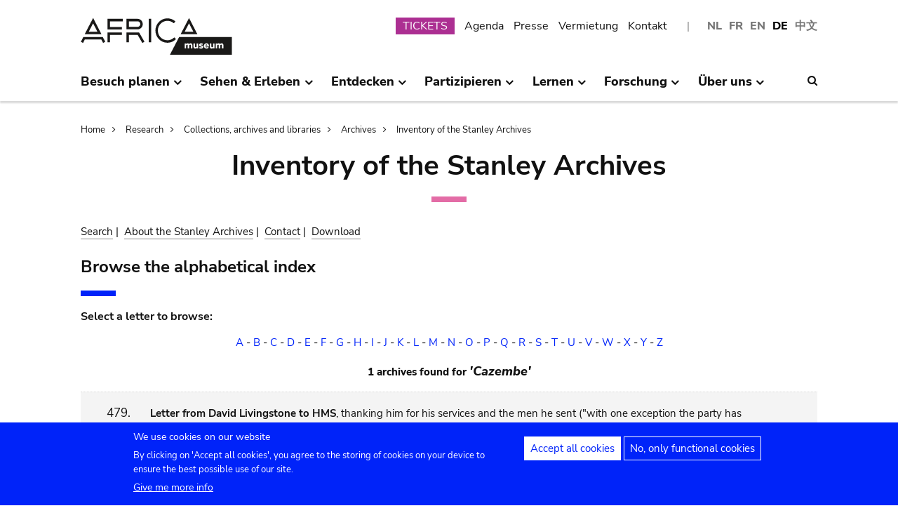

--- FILE ---
content_type: text/html; charset=UTF-8
request_url: https://www.africamuseum.be/de/research/collections_libraries/human_sciences/archives/stanley/alphabetical_archive?p=18391
body_size: 12268
content:
<!DOCTYPE html>
<html lang="de" dir="ltr" prefix="content: http://purl.org/rss/1.0/modules/content/  dc: http://purl.org/dc/terms/  foaf: http://xmlns.com/foaf/0.1/  og: http://ogp.me/ns#  rdfs: http://www.w3.org/2000/01/rdf-schema#  schema: http://schema.org/  sioc: http://rdfs.org/sioc/ns#  sioct: http://rdfs.org/sioc/types#  skos: http://www.w3.org/2004/02/skos/core#  xsd: http://www.w3.org/2001/XMLSchema# ">
<head>
  <meta charset="utf-8" />
<script>window.dataLayer = window.dataLayer || [];function gtag(){dataLayer.push(arguments)};gtag("js", new Date());gtag("set", "developer_id.dMDhkMT", true);gtag("config", "G-37J342QD13", {"groups":"default","page_placeholder":"PLACEHOLDER_page_location","allow_ad_personalization_signals":false});</script>
<link rel="canonical" href="https://www.africamuseum.be/de/research/collections_libraries/human_sciences/archives/stanley/alphabetical_archive" />
<meta name="Generator" content="Drupal 10 (https://www.drupal.org)" />
<meta name="MobileOptimized" content="width" />
<meta name="HandheldFriendly" content="true" />
<meta name="viewport" content="width=device-width, initial-scale=1.0" />
<style>div#sliding-popup, div#sliding-popup .eu-cookie-withdraw-banner, .eu-cookie-withdraw-tab {background: #0779bf} div#sliding-popup.eu-cookie-withdraw-wrapper { background: transparent; } #sliding-popup h1, #sliding-popup h2, #sliding-popup h3, #sliding-popup p, #sliding-popup label, #sliding-popup div, .eu-cookie-compliance-more-button, .eu-cookie-compliance-secondary-button, .eu-cookie-withdraw-tab { color: #ffffff;} .eu-cookie-withdraw-tab { border-color: #ffffff;}</style>
<link rel="icon" href="/themes/custom/africa_neato/favicon.ico" type="image/vnd.microsoft.icon" />
<script src="/sites/default/files/eu_cookie_compliance/eu_cookie_compliance.script.js?t981jw" defer></script>
<script>window.a2a_config=window.a2a_config||{};a2a_config.callbacks=[];a2a_config.overlays=[];a2a_config.templates={};</script>
<style>.a2a_svg { border-radius: 0 !important; }</style>

  <title>Inventory of the Stanley Archives | Königliches Museum für Zentralafrika - Tervuren - Belgien</title>
  

  <link rel="stylesheet" media="all" href="/libraries/drupal-superfish/css/superfish.css?t981jw" />
<link rel="stylesheet" media="all" href="/themes/contrib/stable/css/system/components/align.module.css?t981jw" />
<link rel="stylesheet" media="all" href="/themes/contrib/stable/css/system/components/fieldgroup.module.css?t981jw" />
<link rel="stylesheet" media="all" href="/themes/contrib/stable/css/system/components/container-inline.module.css?t981jw" />
<link rel="stylesheet" media="all" href="/themes/contrib/stable/css/system/components/clearfix.module.css?t981jw" />
<link rel="stylesheet" media="all" href="/themes/contrib/stable/css/system/components/details.module.css?t981jw" />
<link rel="stylesheet" media="all" href="/themes/contrib/stable/css/system/components/hidden.module.css?t981jw" />
<link rel="stylesheet" media="all" href="/themes/contrib/stable/css/system/components/item-list.module.css?t981jw" />
<link rel="stylesheet" media="all" href="/themes/contrib/stable/css/system/components/js.module.css?t981jw" />
<link rel="stylesheet" media="all" href="/themes/contrib/stable/css/system/components/nowrap.module.css?t981jw" />
<link rel="stylesheet" media="all" href="/themes/contrib/stable/css/system/components/position-container.module.css?t981jw" />
<link rel="stylesheet" media="all" href="/themes/contrib/stable/css/system/components/reset-appearance.module.css?t981jw" />
<link rel="stylesheet" media="all" href="/themes/contrib/stable/css/system/components/resize.module.css?t981jw" />
<link rel="stylesheet" media="all" href="/themes/contrib/stable/css/system/components/system-status-counter.css?t981jw" />
<link rel="stylesheet" media="all" href="/themes/contrib/stable/css/system/components/system-status-report-counters.css?t981jw" />
<link rel="stylesheet" media="all" href="/themes/contrib/stable/css/system/components/system-status-report-general-info.css?t981jw" />
<link rel="stylesheet" media="all" href="/themes/contrib/stable/css/system/components/tablesort.module.css?t981jw" />
<link rel="stylesheet" media="all" href="/modules/contrib/eu_cookie_compliance/css/eu_cookie_compliance.css?t981jw" />
<link rel="stylesheet" media="all" href="/modules/contrib/addtoany/css/addtoany.css?t981jw" />
<link rel="stylesheet" media="all" href="/modules/contrib/ckeditor_accordion/css/accordion.frontend.css?t981jw" />
<link rel="stylesheet" media="all" href="/modules/contrib/cookie_content_blocker/css/cookie-content-blocker.theme.css?t981jw" />
<link rel="stylesheet" media="all" href="/themes/custom/africa_neato/css/rmca_db_common.css?t981jw" />
<link rel="stylesheet" media="all" href="/modules/custom/stanley/css/db_stanley.css?t981jw" />
<link rel="stylesheet" media="all" href="/themes/contrib/stable/css/core/assets/vendor/normalize-css/normalize.css?t981jw" />
<link rel="stylesheet" media="all" href="/themes/contrib/stable/css/core/normalize-fixes.css?t981jw" />
<link rel="stylesheet" media="all" href="/themes/custom/africa_neato/css/africa_neato.css?t981jw" />
<link rel="stylesheet" media="all" href="/themes/contrib/classy/css/components/action-links.css?t981jw" />
<link rel="stylesheet" media="all" href="/themes/contrib/classy/css/components/breadcrumb.css?t981jw" />
<link rel="stylesheet" media="all" href="/themes/contrib/classy/css/components/button.css?t981jw" />
<link rel="stylesheet" media="all" href="/themes/contrib/classy/css/components/collapse-processed.css?t981jw" />
<link rel="stylesheet" media="all" href="/themes/contrib/classy/css/components/container-inline.css?t981jw" />
<link rel="stylesheet" media="all" href="/themes/contrib/classy/css/components/details.css?t981jw" />
<link rel="stylesheet" media="all" href="/themes/contrib/classy/css/components/exposed-filters.css?t981jw" />
<link rel="stylesheet" media="all" href="/themes/contrib/classy/css/components/field.css?t981jw" />
<link rel="stylesheet" media="all" href="/themes/contrib/classy/css/components/form.css?t981jw" />
<link rel="stylesheet" media="all" href="/themes/contrib/classy/css/components/icons.css?t981jw" />
<link rel="stylesheet" media="all" href="/themes/contrib/classy/css/components/inline-form.css?t981jw" />
<link rel="stylesheet" media="all" href="/themes/contrib/classy/css/components/item-list.css?t981jw" />
<link rel="stylesheet" media="all" href="/themes/contrib/classy/css/components/link.css?t981jw" />
<link rel="stylesheet" media="all" href="/themes/contrib/classy/css/components/links.css?t981jw" />
<link rel="stylesheet" media="all" href="/themes/contrib/classy/css/components/menu.css?t981jw" />
<link rel="stylesheet" media="all" href="/themes/contrib/classy/css/components/more-link.css?t981jw" />
<link rel="stylesheet" media="all" href="/themes/contrib/classy/css/components/pager.css?t981jw" />
<link rel="stylesheet" media="all" href="/themes/contrib/classy/css/components/tabledrag.css?t981jw" />
<link rel="stylesheet" media="all" href="/themes/contrib/classy/css/components/tableselect.css?t981jw" />
<link rel="stylesheet" media="all" href="/themes/contrib/classy/css/components/tablesort.css?t981jw" />
<link rel="stylesheet" media="all" href="/themes/contrib/classy/css/components/tabs.css?t981jw" />
<link rel="stylesheet" media="all" href="/themes/contrib/classy/css/components/textarea.css?t981jw" />
<link rel="stylesheet" media="all" href="/themes/contrib/classy/css/components/ui-dialog.css?t981jw" />
<link rel="stylesheet" media="all" href="/themes/contrib/classy/css/components/messages.css?t981jw" />
<link rel="stylesheet" media="all" href="/themes/custom/africa_neato/css/rmca__ckeditor.css?t981jw" />
<link rel="stylesheet" media="all" href="/themes/custom/africa_neato/css/rmca__databases.css?t981jw" />
<link rel="stylesheet" media="all" href="/themes/custom/africa_neato/css/rmca__fonts.css?t981jw" />
<link rel="stylesheet" media="all" href="/themes/custom/africa_neato/css/rmca__overrides.css?t981jw" />
<link rel="stylesheet" media="all" href="/themes/custom/africa_neato/css/rmca__styles.css?t981jw" />
<link rel="stylesheet" media="all" href="/themes/custom/africa_neato/js/js-src/slick/slick.css?t981jw" />
<link rel="stylesheet" media="all" href="/themes/custom/africa_neato/js/js-src/slick/slick-theme.css?t981jw" />

  
</head>
<body class="no-sidebars path-research">

      
  
        <div class="dialog-off-canvas-main-canvas" data-off-canvas-main-canvas>
    <div role="document" class="page">

    <header id="site-header" class="region--header">

  <a href="#main-content" class="visually-hidden visually-hidden--focusable skip-link">
    Skip to main content
  </a>
  <a href="#mainsearchtrigger" class="visually-hidden visually-hidden--focusable skip-link">
    Skip to search
  </a>


            <div class="maxwidthwrapper clearfix">
        
        <div class="header__logo">
            <div class="">
    

<div id="block-africa-neato-branding" class="block block-system block-system-branding-block">
  
    
        <a href="/de" rel="home" class="site-logo">
      <img src="/themes/custom/africa_neato/logo.svg" alt="Home" />
    </a>
      </div>
  </div>

        </div>

        <div class="header__secondary">
                    <div class="onlydisplay">
              <div class="">
    

<div class="language-switcher-language-url block block-language block-language-blocklanguage-interface" id="block-languageswitcher" role="navigation">
  
    
      <ul class="links"><li hreflang="nl" data-drupal-link-query="{&quot;p&quot;:&quot;18391&quot;}" data-drupal-link-system-path="research/collections_libraries/human_sciences/archives/stanley/alphabetical_archive" class="nl"><a href="/nl/research/collections_libraries/human_sciences/archives/stanley/alphabetical_archive?p=18391" class="language-link" hreflang="nl" data-drupal-link-query="{&quot;p&quot;:&quot;18391&quot;}" data-drupal-link-system-path="research/collections_libraries/human_sciences/archives/stanley/alphabetical_archive">NL</a></li><li hreflang="fr" data-drupal-link-query="{&quot;p&quot;:&quot;18391&quot;}" data-drupal-link-system-path="research/collections_libraries/human_sciences/archives/stanley/alphabetical_archive" class="fr"><a href="/fr/research/collections_libraries/human_sciences/archives/stanley/alphabetical_archive?p=18391" class="language-link" hreflang="fr" data-drupal-link-query="{&quot;p&quot;:&quot;18391&quot;}" data-drupal-link-system-path="research/collections_libraries/human_sciences/archives/stanley/alphabetical_archive">FR</a></li><li hreflang="en" data-drupal-link-query="{&quot;p&quot;:&quot;18391&quot;}" data-drupal-link-system-path="research/collections_libraries/human_sciences/archives/stanley/alphabetical_archive" class="en"><a href="/en/research/collections_libraries/human_sciences/archives/stanley/alphabetical_archive?p=18391" class="language-link" hreflang="en" data-drupal-link-query="{&quot;p&quot;:&quot;18391&quot;}" data-drupal-link-system-path="research/collections_libraries/human_sciences/archives/stanley/alphabetical_archive">EN</a></li><li hreflang="de" data-drupal-link-query="{&quot;p&quot;:&quot;18391&quot;}" data-drupal-link-system-path="research/collections_libraries/human_sciences/archives/stanley/alphabetical_archive" class="de is-active" aria-current="page"><a href="/de/research/collections_libraries/human_sciences/archives/stanley/alphabetical_archive?p=18391" class="language-link is-active" hreflang="de" data-drupal-link-query="{&quot;p&quot;:&quot;18391&quot;}" data-drupal-link-system-path="research/collections_libraries/human_sciences/archives/stanley/alphabetical_archive" aria-current="page">DE</a></li><li>
        <a href="https://cn.africamuseum.be">中文</a>
    </li>
  
  </ul>
  </div><nav aria-labelledby="block-submenu-menu" id="block-submenu" class="block block-menu navigation menu--submenu">
            
  <h2 class="visually-hidden" id="block-submenu-menu">Submenu</h2>
  

        
              <ul class="menu">
                    <li class="menu-item">
        <a href="https://webshopkmma.recreatex.be/Home?shop=521C3DE8-09C8-456B-8014-A66FCBE25ABE">TICKETS</a>
              </li>
                <li class="menu-item">
        <a href="/de/see_do/agenda" data-drupal-link-system-path="see_do/agenda">Agenda</a>
              </li>
                <li class="menu-item">
        <a href="/de/press" data-drupal-link-system-path="node/562">Presse</a>
              </li>
                <li class="menu-item">
        <a href="/de/contact/companies" data-drupal-link-system-path="node/699">Vermietung</a>
              </li>
                <li class="menu-item">
        <a href="/de/contact" data-drupal-link-system-path="node/565">Kontakt</a>
              </li>
        </ul>
  


  </nav>

  </div>

          </div>
                    <div class="header__mobiletriggers onlymobile">
              <div class="wrapper-triggers">
                                    <a href="javascript:void(0);" class="trigger-mobile-search mobile-trigger" aria-expanded="false"><span class="icon icon--search"></span>
                  <span class="visually-hidden">Search</span></a>
                                    <a href="javascript:void(0);" class="trigger-mobile-lang mobile-trigger" aria-expanded="false">de
                    <span class="icon--arrowdown"></span><span class="visually-hidden">Language</span></a>
                                    <a href="javascript:void(0);" class="trigger-mobile-nav mobile-trigger" aria-expanded="false" id="nav-toggle">Menu</a>
              </div>
          </div>
        </div>


      </div>




    

            <div class="region--navigation onlydisplay clearfix">
        <div class="maxwidthwrapper">
          <div class="wrapper-nav-searchtrigger">


                          <div class="">
    

<div id="block-mainnavigation-2" class="block block-superfish block-superfishmain">
  
    
      
<nav>
	<ul id="superfish-main" class="menu sf-menu sf-main sf-horizontal sf-style-none">
	  

            
  <li id="main-menu-link-contente868b349-f212-4d6b-b6b3-048d26258c40" class="sf-depth-1 menuparent sf-first" role="none">
    
          <a href="/de/visit" class="sf-depth-1 menuparent" role="menuitem" aria-haspopup="true" aria-expanded="false">Besuch planen</a>
    
    
    
              <ul role="menu">
      
      

  
  <li id="main-menu-link-contente76f40e9-ddc0-4766-96bb-7f5e6ef99361" class="sf-depth-2 sf-no-children sf-first" role="none">
    
          <a href="/de/visit/opening_hours" class="sf-depth-2" role="menuitem">Öffnungszeiten</a>
    
    
    
    
      </li>


  
  <li id="main-menu-link-contentbf2ca579-08d8-4314-911d-c9001df41ec9" class="sf-depth-2 sf-no-children" role="none">
    
          <a href="/de/visit/buy" class="sf-depth-2" role="menuitem">Tickets</a>
    
    
    
    
      </li>


  
  <li id="main-menu-link-contentf0c5f039-e888-4579-a0b5-34fc384efbdf" class="sf-depth-2 sf-no-children" role="none">
    
          <a href="/de/visit/access" class="sf-depth-2" role="menuitem">Zugang</a>
    
    
    
    
      </li>


  
  <li id="main-menu-link-contentefda48d4-cbe4-413d-8992-9bd07bec397f" class="sf-depth-2 sf-no-children" role="none">
    
          <a href="/de/visit/accessibility" class="sf-depth-2" role="menuitem">Accessibility</a>
    
    
    
    
      </li>


  
  <li id="main-menu-link-content24b472e8-ef2f-499a-9596-4d0a95e7d6f3" class="sf-depth-2 sf-no-children" role="none">
    
          <a href="/de/visit/kids_families" class="sf-depth-2" role="menuitem">Kinder &amp; Familien</a>
    
    
    
    
      </li>


  
  <li id="main-menu-link-content230887dc-7cdb-4c44-9a40-570bae2ffc0c" class="sf-depth-2 sf-no-children" role="none">
    
          <a href="/de/visit/africamuseumquest" class="sf-depth-2" role="menuitem">AfricaMuseumQuest</a>
    
    
    
    
      </li>


  
  <li id="main-menu-link-content9a8ca87a-a990-4b0b-b7f7-5e6e59d74ff7" class="sf-depth-2 sf-no-children" role="none">
    
          <a href="/de/visit/shop" class="sf-depth-2" role="menuitem">AfricaShop</a>
    
    
    
    
      </li>


  
  <li id="main-menu-link-contentbf00912f-0883-4444-aade-30e804168cd6" class="sf-depth-2 sf-no-children" role="none">
    
          <a href="/de/visit/resto" class="sf-depth-2" role="menuitem">Bistro Tembo</a>
    
    
    
    
      </li>


  
  <li id="main-menu-link-content67094e93-066a-4dd6-bf4e-651d5c547e1e" class="sf-depth-2 sf-no-children" role="none">
    
          <a href="/de/visit/park" class="sf-depth-2" role="menuitem">Park</a>
    
    
    
    
      </li>



              </ul>
      
    
    
      </li>


            
  <li id="main-menu-link-contentfdd353bc-a985-455a-acc0-8fdc05851eec" class="sf-depth-1 menuparent" role="none">
    
          <a href="/de/see_do" class="sf-depth-1 menuparent" role="menuitem" aria-haspopup="true" aria-expanded="false">Sehen &amp; Erleben</a>
    
    
    
              <ul role="menu">
      
      

  
  <li id="main-menu-link-contentfe5f65f7-5969-4fad-81ac-9c719bb25963" class="sf-depth-2 sf-no-children sf-first" role="none">
    
          <a href="/de/see_do/permanent_exhibition" class="sf-depth-2" role="menuitem">Dauerausstellung</a>
    
    
    
    
      </li>


  
  <li id="main-menu-link-contentb987887f-89a6-4cb8-b3ff-bd9057144da1" class="sf-depth-2 sf-no-children" role="none">
    
          <a href="/de/see_do/temporary_exhibition" class="sf-depth-2" role="menuitem">Wechselausstellungen</a>
    
    
    
    
      </li>


  
  <li id="main-menu-link-content0e12eb9d-8149-4e3f-9e45-ae722013bf14" class="sf-depth-2 sf-no-children" role="none">
    
          <a href="/de/see_do/virtual_exhibition" class="sf-depth-2" role="menuitem">Online-Ausstellungen</a>
    
    
    
    
      </li>


  
  <li id="main-menu-link-content6dfb454c-1d72-45ed-9934-75e2af078d15" class="sf-depth-2 sf-no-children" role="none">
    
          <a href="/de/see_do/guided_tours" class="sf-depth-2" role="menuitem">Führungen</a>
    
    
    
    
      </li>


  
  <li id="main-menu-link-content08c2c20d-6afa-4a17-bcc2-04c7defd71bb" class="sf-depth-2 sf-no-children" role="none">
    
          <a href="/de/see_do/workshops" class="sf-depth-2" role="menuitem">Workshops</a>
    
    
    
    
      </li>


  
  <li id="main-menu-link-content4e684b1c-6016-41d0-bb5b-d6bf8ec4d5d9" class="sf-depth-2 sf-no-children" role="none">
    
          <a href="/de/see_do/agenda" class="sf-depth-2" role="menuitem">Agenda</a>
    
    
    
    
      </li>



              </ul>
      
    
    
      </li>


            
  <li id="main-menu-link-contentd7f1b64d-3ba0-4b65-a1bf-8a1f1837f469" class="sf-depth-1 menuparent" role="none">
    
          <a href="/de/discover" class="sf-depth-1 menuparent" role="menuitem" aria-haspopup="true" aria-expanded="false">Entdecken</a>
    
    
    
              <ul role="menu">
      
      

  
  <li id="main-menu-link-content8d22f2f2-5cef-43f5-bbf9-6bb0337e2fc6" class="sf-depth-2 sf-no-children sf-first" role="none">
    
          <a href="/de/discover/collections" class="sf-depth-2" role="menuitem">Sammlungen</a>
    
    
    
    
      </li>


  
  <li id="main-menu-link-contentd24d673b-3400-455c-9243-18b518e0d620" class="sf-depth-2 sf-no-children" role="none">
    
          <a href="/de/node/1281" class="sf-depth-2" role="menuitem">Projekt PROCHE</a>
    
    
    
    
      </li>


  
  <li id="main-menu-link-contentd2ab3d65-039a-4200-bed3-dbc6bdf94c64" class="sf-depth-2 sf-no-children" role="none">
    
          <a href="/de/discover/provenance" class="sf-depth-2" role="menuitem">Provenance of the collections</a>
    
    
    
    
      </li>


  
  <li id="main-menu-link-content4a1f4f7f-eecc-4df0-b20b-2460d3bd3639" class="sf-depth-2 sf-no-children" role="none">
    
          <a href="/de/discover/history_articles" class="sf-depth-2" role="menuitem">Before turning the page…</a>
    
    
    
    
      </li>


  
  <li id="main-menu-link-content26e6d0ea-91fe-4db6-9b82-c651df7ed941" class="sf-depth-2 sf-no-children" role="none">
    
          <a href="/de/discover/museumtalks" class="sf-depth-2" role="menuitem">MuseumTalks</a>
    
    
    
    
      </li>


  
  <li id="main-menu-link-contentaf0d9fa7-bce2-4466-a94c-8be0e0c08b34" class="sf-depth-2 sf-no-children" role="none">
    
          <a href="/de/discover/film_discussions" class="sf-depth-2" role="menuitem">Film discussions</a>
    
    
    
    
      </li>


  
  <li id="main-menu-link-content4ba43258-3ab5-4114-afcb-4424781846c9" class="sf-depth-2 sf-no-children" role="none">
    
          <a href="/de/discover/podcasts" class="sf-depth-2" role="menuitem">Podcasts</a>
    
    
    
    
      </li>


  
  <li id="main-menu-link-content6769a071-5ddf-4e32-9d61-90051acdf0de" class="sf-depth-2 sf-no-children" role="none">
    
          <a href="/de/research/publications" class="sf-depth-2" role="menuitem">Publikationen</a>
    
    
    
    
      </li>


  
  <li id="main-menu-link-content5bda3e4e-3ee7-497e-9ea7-2bd237832feb" class="sf-depth-2 sf-no-children" role="none">
    
          <a href="/de/research/news" class="sf-depth-2" role="menuitem">Neues aus der Wissenschaft</a>
    
    
    
    
      </li>



              </ul>
      
    
    
      </li>


            
  <li id="main-menu-link-content2271c9be-c397-446b-b649-217ff8eff69c" class="sf-depth-1 menuparent" role="none">
    
          <a href="/de/get_involved" class="sf-depth-1 menuparent" role="menuitem" aria-haspopup="true" aria-expanded="false">Partizipieren</a>
    
    
    
              <ul role="menu">
      
      

  
  <li id="main-menu-link-contentc1880d80-3dc1-4c18-9398-b0effe391f8c" class="sf-depth-2 sf-no-children sf-first" role="none">
    
          <a href="/de/get_involved/citizen_science" class="sf-depth-2" role="menuitem">Citizen science</a>
    
    
    
    
      </li>


  
  <li id="main-menu-link-contentf9f18878-afa2-43fc-adad-e576e4a04db7" class="sf-depth-2 sf-no-children" role="none">
    
          <a href="/de/get_involved/scientist-in-residence" class="sf-depth-2" role="menuitem">Scientist in residence</a>
    
    
    
    
      </li>


  
  <li id="main-menu-link-content692286c6-4a2e-4b12-9110-ec146a893c11" class="sf-depth-2 sf-no-children" role="none">
    
          <a href="/de/get_involved/artists" class="sf-depth-2" role="menuitem">Künstlerresidenz</a>
    
    
    
    
      </li>


  
  <li id="main-menu-link-contentc2150b4c-3152-48dd-8d79-4fbc99f55ae3" class="sf-depth-2 sf-no-children" role="none">
    
          <a href="/de/get_involved/journalists" class="sf-depth-2" role="menuitem">Journalistenresidenz</a>
    
    
    
    
      </li>


  
  <li id="main-menu-link-content7f835f94-c5b3-404e-a590-6268300e46c8" class="sf-depth-2 sf-no-children" role="none">
    
          <a href="/de/get_involved/volunteers" class="sf-depth-2" role="menuitem">Freiwillig</a>
    
    
    
    
      </li>


  
  <li id="main-menu-link-content717d98c9-48a3-478e-95cf-debac56c2747" class="sf-depth-2 sf-no-children" role="none">
    
          <a href="/de/get_involved/support" class="sf-depth-2" role="menuitem">Museum unterstützen</a>
    
    
    
    
      </li>



              </ul>
      
    
    
      </li>


            
  <li id="main-menu-link-content5cf9906d-c85b-4770-ae3b-8f6134cdbb58" class="sf-depth-1 menuparent" role="none">
    
          <a href="/de/learn" class="sf-depth-1 menuparent" role="menuitem" aria-haspopup="true" aria-expanded="false">Lernen</a>
    
    
    
              <ul role="menu">
      
      

  
  <li id="main-menu-link-content48f74d8f-2053-4ef5-8be0-0df933b451ce" class="sf-depth-2 sf-no-children sf-first" role="none">
    
          <a href="/de/learn/pre_primary" class="sf-depth-2" role="menuitem">Kindergarten &amp; Grundschulen</a>
    
    
    
    
      </li>


  
  <li id="main-menu-link-content247a29cc-935b-429f-a00e-e182fbafd6cc" class="sf-depth-2 sf-no-children" role="none">
    
          <a href="/de/learn/secondary" class="sf-depth-2" role="menuitem">Weiterführende Schulen</a>
    
    
    
    
      </li>


  
  <li id="main-menu-link-contentee01d554-01a2-45c4-bcaa-48017dfe0ac1" class="sf-depth-2 sf-no-children" role="none">
    
          <a href="/de/learn/teachers" class="sf-depth-2" role="menuitem">Lehrerinnen &amp; Lehrer</a>
    
    
    
    
      </li>


  
  <li id="main-menu-link-contentc6fb46a5-8730-4da5-b787-4e578734f0da" class="sf-depth-2 sf-no-children" role="none">
    
          <a href="/de/learn/training" class="sf-depth-2" role="menuitem">Ausbildung &amp; Praktikum</a>
    
    
    
    
      </li>



              </ul>
      
    
    
      </li>


            
  <li id="main-menu-link-content8fd779c6-8fbb-4a9a-bae0-5d4cd364ee6f" class="sf-depth-1 menuparent" role="none">
    
          <a href="/de/research" class="sf-depth-1 menuparent" role="menuitem" aria-haspopup="true" aria-expanded="false">Forschung</a>
    
    
    
              <ul role="menu">
      
      

  
  <li id="main-menu-link-contentfa0d75a7-c0aa-451d-91ea-8a5ea7ffd241" class="sf-depth-2 sf-no-children sf-first" role="none">
    
          <a href="/de/research/discover" class="sf-depth-2" role="menuitem">Unsere Forschung</a>
    
    
    
    
      </li>


  
  <li id="main-menu-link-contentb373dfea-7d1f-48a8-86b3-c07163f0f329" class="sf-depth-2 sf-no-children" role="none">
    
          <a href="/de/research/publications" class="sf-depth-2" role="menuitem">Veröffentlichungen</a>
    
    
    
    
      </li>


  
  <li id="main-menu-link-contentd60bef2c-3b66-4ca5-a723-d97af802220a" class="sf-depth-2 sf-no-children" role="none">
    
          <a href="/de/research/news" class="sf-depth-2" role="menuitem">Science news</a>
    
    
    
    
      </li>


  
  <li id="main-menu-link-content889194cd-02da-4fed-9902-1074580ff198" class="sf-depth-2 sf-no-children" role="none">
    
          <a href="/de/research/training" class="sf-depth-2" role="menuitem">Ausbildung &amp; Praktikum</a>
    
    
    
    
      </li>


  
  <li id="main-menu-link-content37972c70-c980-47ab-a544-a658e4c7ea2a" class="sf-depth-2 sf-no-children" role="none">
    
          <a href="/de/research/interact" class="sf-depth-2" role="menuitem">Kommunizieren mit unseren Teams</a>
    
    
    
    
      </li>



              </ul>
      
    
    
      </li>


            
  <li id="main-menu-link-content4648e4ac-76a5-4331-ac05-7fcd6aac5b91" class="sf-depth-1 menuparent" role="none">
    
          <a href="/de/about_us" class="sf-depth-1 menuparent" role="menuitem" aria-haspopup="true" aria-expanded="false">Über uns</a>
    
    
    
              <ul role="menu">
      
      

  
  <li id="main-menu-link-contentebbe5134-ab72-4a4d-bdb4-285c6c345c9f" class="sf-depth-2 sf-no-children sf-first" role="none">
    
          <a href="/de/about_us/mission_organisation" class="sf-depth-2" role="menuitem">Strategie, Ethik, Organisation</a>
    
    
    
    
      </li>


  
  <li id="main-menu-link-contentb3140b2a-1be4-42b4-b9f1-467eee1ff7ee" class="sf-depth-2 sf-no-children" role="none">
    
          <a href="/de/about_us/history_renovation" class="sf-depth-2" role="menuitem">Geschichte &amp; Renovierung</a>
    
    
    
    
      </li>


  
  <li id="main-menu-link-contentd61a95e5-a993-4948-bde6-f6289e4d53fb" class="sf-depth-2 sf-no-children" role="none">
    
          <a href="/de/about_us/viewpoints" class="sf-depth-2" role="menuitem">Standpunkte des Museums</a>
    
    
    
    
      </li>


  
  <li id="main-menu-link-content9d0a745b-7c77-45f8-9034-dcf050fca357" class="sf-depth-2 sf-no-children" role="none">
    
          <a href="/de/about_us/partnerships" class="sf-depth-2" role="menuitem">Partnerschaften</a>
    
    
    
    
      </li>


  
  <li id="main-menu-link-content21a6d4d1-a4f2-4561-be20-110bc7a82dbe" class="sf-depth-2 sf-no-children" role="none">
    
          <a href="/de/about_us/annual_reports" class="sf-depth-2" role="menuitem">Geschäftsberichte</a>
    
    
    
    
      </li>


  
  <li id="main-menu-link-contentb288d28d-c011-426c-b3e9-2dccc0d112ab" class="sf-depth-2 sf-no-children" role="none">
    
          <a href="/de/about_us/map" class="sf-depth-2" role="menuitem">Lageplan</a>
    
    
    
    
      </li>


  
  <li id="main-menu-link-contentace668bd-8a5d-4513-8893-425b39ea991f" class="sf-depth-2 sf-no-children" role="none">
    
          <a href="/de/about_us/jobs" class="sf-depth-2" role="menuitem">Jobs</a>
    
    
    
    
      </li>


  
  <li id="main-menu-link-contentd0ccd163-5286-4767-af11-d17dcf1c2ac6" class="sf-depth-2 sf-no-children" role="none">
    
          <a href="/de/get_involved/support" class="sf-depth-2" role="menuitem">Museum unterstützen</a>
    
    
    
    
      </li>



              </ul>
      
    
    
      </li>


	</ul>
</nav>

  </div>
  </div>



                        <div class="search-icon searchtrigger" >
              <a href="javascript:void(0);" class="trigger-mainsearch" aria-expanded="false" id="mainsearchtrigger">
                <span class="icon--search"></span><span class="visually-hidden">Search</span>
              </a>
            </div>

        </div>  
       </div>
      </div>


        <div class="region--search onlydisplay clearfix">
      <div class="maxwidthwrapper">
          <div class="">
    

<div class="rmca-search-form block block-rmcasearch block-rmcasearch-block" data-drupal-selector="rmca-search-form" id="block-rmcasearchblock-2">
  
    
      <form action="/de/research/collections_libraries/human_sciences/archives/stanley/alphabetical_archive?p=18391" method="post" id="rmca-search-form" accept-charset="UTF-8">
  <div  class="custom-search-block-form mobile-searchblock block block-custom-search" role="search" data-drupal-selector="custom-search-block-form">
 

<form method="post" accept-charset="UTF-8">

                  <div class="js-form-item form-item js-form-type-textfield form-type-textfield js-form-item-search-api-fulltext form-item-search-api-fulltext form-no-label">
      <label for="edit-search-api-fulltext" class="visually-hidden js-form-required form-required">SUCHEN</label>
        <input class="custom_search-keys form-text required" data-drupal-selector="edit-search-api-fulltext" type="text" id="edit-search-api-fulltext" name="search_api_fulltext" value="" size="60" maxlength="128" required="required" aria-required="true" />

        </div>

               <div class="form-actions rmca-edit-actions"><input data-drupal-selector="edit-search-submit" type="submit" id="edit-search-submit" name="op" value="SUCHEN" class="button js-form-submit form-submit" />
</div>
 
            <input autocomplete="off" data-drupal-selector="form-cb8xx4e3nzcqsjisjylnzzv17yksam469osl-p0fj24" type="hidden" name="form_build_id" value="form-CB8xx4e3nZCQsjIsjyLNZZV17YkSam469Osl-P0fj24" />

            
            <input data-drupal-selector="edit-rmca-search-form" type="hidden" name="form_id" value="rmca_search_form" />

 
      
        </form>



</div>
</form>

  </div>
  </div>

     </div>
    </div> 



    </header>



        <div class="headroom-under" ></div>


          <div class="mobile-blocks onlymobile">


        <div class="mobile-lang mobile-block clearfix" >
            <div class="">
    

<div class="language-switcher-language-url mobile-langblock block block-language block-language-blocklanguage-interface" id="block-languageswitcher-2" role="navigation">
  
    
      <ul class="links"><li hreflang="nl" data-drupal-link-query="{&quot;p&quot;:&quot;18391&quot;}" data-drupal-link-system-path="research/collections_libraries/human_sciences/archives/stanley/alphabetical_archive" class="nl"><a href="/nl/research/collections_libraries/human_sciences/archives/stanley/alphabetical_archive?p=18391" class="language-link" hreflang="nl" data-drupal-link-query="{&quot;p&quot;:&quot;18391&quot;}" data-drupal-link-system-path="research/collections_libraries/human_sciences/archives/stanley/alphabetical_archive">NL</a></li><li hreflang="fr" data-drupal-link-query="{&quot;p&quot;:&quot;18391&quot;}" data-drupal-link-system-path="research/collections_libraries/human_sciences/archives/stanley/alphabetical_archive" class="fr"><a href="/fr/research/collections_libraries/human_sciences/archives/stanley/alphabetical_archive?p=18391" class="language-link" hreflang="fr" data-drupal-link-query="{&quot;p&quot;:&quot;18391&quot;}" data-drupal-link-system-path="research/collections_libraries/human_sciences/archives/stanley/alphabetical_archive">FR</a></li><li hreflang="en" data-drupal-link-query="{&quot;p&quot;:&quot;18391&quot;}" data-drupal-link-system-path="research/collections_libraries/human_sciences/archives/stanley/alphabetical_archive" class="en"><a href="/en/research/collections_libraries/human_sciences/archives/stanley/alphabetical_archive?p=18391" class="language-link" hreflang="en" data-drupal-link-query="{&quot;p&quot;:&quot;18391&quot;}" data-drupal-link-system-path="research/collections_libraries/human_sciences/archives/stanley/alphabetical_archive">EN</a></li><li hreflang="de" data-drupal-link-query="{&quot;p&quot;:&quot;18391&quot;}" data-drupal-link-system-path="research/collections_libraries/human_sciences/archives/stanley/alphabetical_archive" class="de is-active" aria-current="page"><a href="/de/research/collections_libraries/human_sciences/archives/stanley/alphabetical_archive?p=18391" class="language-link is-active" hreflang="de" data-drupal-link-query="{&quot;p&quot;:&quot;18391&quot;}" data-drupal-link-system-path="research/collections_libraries/human_sciences/archives/stanley/alphabetical_archive" aria-current="page">DE</a></li><li>
        <a href="https://cn.africamuseum.be">中文</a>
    </li>
  
  </ul>
  </div>
  </div>

        </div>

        <div class="mobile-search mobile-block clearfix" >
            <div class="">
    

<div class="rmca-search-form block block-rmcasearch block-rmcasearch-block" data-drupal-selector="rmca-search-form-2" id="block-rmcasearchblock">
  
    
      <form action="/de/research/collections_libraries/human_sciences/archives/stanley/alphabetical_archive?p=18391" method="post" id="rmca-search-form--2" accept-charset="UTF-8">
  <div  class="custom-search-block-form mobile-searchblock block block-custom-search" role="search" data-drupal-selector="custom-search-block-form">
 

<form method="post" accept-charset="UTF-8">

                  <div class="js-form-item form-item js-form-type-textfield form-type-textfield js-form-item-search-api-fulltext form-item-search-api-fulltext form-no-label">
      <label for="edit-search-api-fulltext--2" class="visually-hidden js-form-required form-required">SUCHEN</label>
        <input class="custom_search-keys form-text required" data-drupal-selector="edit-search-api-fulltext" type="text" id="edit-search-api-fulltext--2" name="search_api_fulltext" value="" size="60" maxlength="128" required="required" aria-required="true" />

        </div>

               <div class="form-actions rmca-edit-actions"><input data-drupal-selector="edit-search-submit" type="submit" id="edit-search-submit--2" name="op" value="SUCHEN" class="button js-form-submit form-submit" />
</div>
 
            <input autocomplete="off" data-drupal-selector="form-qesrjw80bzs1vnrgfo5a5fkgihbbud51pdgmmufsarw" type="hidden" name="form_build_id" value="form-QeSrJW80bZS1vnRgfO5a5FKGiHBBUd51pDgmmufSarw" />

            
            <input data-drupal-selector="edit-rmca-search-form-2" type="hidden" name="form_id" value="rmca_search_form" />

 
      
        </form>



</div>
</form>

  </div>
  </div>

        </div>

        <div class="mobile-nav mobile-block clearfix" >
            <div class="">
    <nav aria-labelledby="block-mainnavigation-3-menu" id="block-mainnavigation-3" class="mainmenu block block-menu navigation menu--main">
            
  <h2 class="visually-hidden" id="block-mainnavigation-3-menu">Main navigation - mobile</h2>
  

        
              <ul class="menu">
                    <li class="menu-item menu-item--expanded">
        <a href="/de/visit" data-drupal-link-system-path="node/516">Besuch planen</a>
                                <ul class="menu">
                    <li class="menu-item">
        <a href="/de/visit/opening_hours" data-drupal-link-system-path="node/742">Öffnungszeiten</a>
              </li>
                <li class="menu-item">
        <a href="/de/visit/buy" data-drupal-link-system-path="node/517">Tickets</a>
              </li>
                <li class="menu-item">
        <a href="/de/visit/access" data-drupal-link-system-path="node/741">Zugang</a>
              </li>
                <li class="menu-item">
        <a href="/de/visit/accessibility" data-drupal-link-system-path="node/743">Accessibility</a>
              </li>
                <li class="menu-item">
        <a href="/de/visit/kids_families" data-drupal-link-system-path="node/520">Kinder &amp; Familien</a>
              </li>
                <li class="menu-item">
        <a href="/de/visit/africamuseumquest" data-drupal-link-system-path="node/890">AfricaMuseumQuest</a>
              </li>
                <li class="menu-item">
        <a href="/de/visit/shop" data-drupal-link-system-path="node/697">AfricaShop</a>
              </li>
                <li class="menu-item">
        <a href="/de/visit/resto" data-drupal-link-system-path="node/696">Bistro Tembo</a>
              </li>
                <li class="menu-item">
        <a href="/de/visit/park" data-drupal-link-system-path="node/522">Park</a>
              </li>
        </ul>
  
              </li>
                <li class="menu-item menu-item--expanded">
        <a href="/de/see_do" data-drupal-link-system-path="node/947">Sehen &amp; Erleben</a>
                                <ul class="menu">
                    <li class="menu-item">
        <a href="/de/see_do/permanent_exhibition" data-drupal-link-system-path="node/744">Dauerausstellung</a>
              </li>
                <li class="menu-item">
        <a href="/de/see_do/temporary_exhibition" data-drupal-link-system-path="node/746">Wechselausstellungen</a>
              </li>
                <li class="menu-item">
        <a href="/de/see_do/virtual_exhibition" data-drupal-link-system-path="node/871">Online-Ausstellungen</a>
              </li>
                <li class="menu-item">
        <a href="/de/see_do/guided_tours" data-drupal-link-system-path="node/949">Führungen</a>
              </li>
                <li class="menu-item">
        <a href="/de/see_do/workshops" data-drupal-link-system-path="node/952">Workshops</a>
              </li>
                <li class="menu-item">
        <a href="/de/see_do/agenda" data-drupal-link-system-path="see_do/agenda">Agenda</a>
              </li>
        </ul>
  
              </li>
                <li class="menu-item menu-item--expanded">
        <a href="/de/discover" data-drupal-link-system-path="node/523">Entdecken</a>
                                <ul class="menu">
                    <li class="menu-item">
        <a href="/de/discover/collections" data-drupal-link-system-path="node/755">Sammlungen</a>
              </li>
                <li class="menu-item">
        <a href="/de/node/1281" data-drupal-link-system-path="node/1281">Projekt PROCHE</a>
              </li>
                <li class="menu-item">
        <a href="/de/discover/provenance" data-drupal-link-system-path="node/1002">Provenance of the collections</a>
              </li>
                <li class="menu-item">
        <a href="/de/discover/history_articles" data-drupal-link-system-path="node/892">Before turning the page…</a>
              </li>
                <li class="menu-item">
        <a href="/de/discover/museumtalks" data-drupal-link-system-path="node/796">MuseumTalks</a>
              </li>
                <li class="menu-item">
        <a href="/de/discover/film_discussions" data-drupal-link-system-path="node/870">Film discussions</a>
              </li>
                <li class="menu-item">
        <a href="/de/discover/podcasts" data-drupal-link-system-path="node/790">Podcasts</a>
              </li>
                <li class="menu-item">
        <a href="/de/research/publications" data-drupal-link-system-path="node/588">Publikationen</a>
              </li>
                <li class="menu-item">
        <a href="/de/research/news" data-drupal-link-system-path="research/news">Neues aus der Wissenschaft</a>
              </li>
        </ul>
  
              </li>
                <li class="menu-item menu-item--expanded">
        <a href="/de/get_involved" data-drupal-link-system-path="node/530">Partizipieren</a>
                                <ul class="menu">
                    <li class="menu-item">
        <a href="/de/get_involved/citizen_science" data-drupal-link-system-path="node/1134">Citizen science</a>
              </li>
                <li class="menu-item">
        <a href="/de/get_involved/scientist-in-residence" data-drupal-link-system-path="node/996">Scientist in residence</a>
              </li>
                <li class="menu-item">
        <a href="/de/get_involved/artists" data-drupal-link-system-path="node/532">Künstlerresidenz</a>
              </li>
                <li class="menu-item">
        <a href="/de/get_involved/journalists" data-drupal-link-system-path="node/533">Journalistenresidenz</a>
              </li>
                <li class="menu-item">
        <a href="/de/get_involved/volunteers" data-drupal-link-system-path="node/534">Freiwillig</a>
              </li>
                <li class="menu-item">
        <a href="/de/get_involved/support" data-drupal-link-system-path="node/536">Museum unterstützen</a>
              </li>
        </ul>
  
              </li>
                <li class="menu-item menu-item--expanded">
        <a href="/de/learn" data-drupal-link-system-path="node/538">Lernen</a>
                                <ul class="menu">
                    <li class="menu-item">
        <a href="/de/learn/pre_primary" data-drupal-link-system-path="node/539">Kindergarten &amp; Grundschulen</a>
              </li>
                <li class="menu-item">
        <a href="/de/learn/secondary" data-drupal-link-system-path="node/540">Weiterführende Schulen</a>
              </li>
                <li class="menu-item">
        <a href="/de/learn/teachers" data-drupal-link-system-path="node/541">Lehrerinnen &amp; Lehrer</a>
              </li>
                <li class="menu-item">
        <a href="/de/learn/training" data-drupal-link-system-path="node/543">Ausbildung &amp; Praktikum</a>
              </li>
        </ul>
  
              </li>
                <li class="menu-item menu-item--expanded">
        <a href="/de/research" data-drupal-link-system-path="node/545">Forschung</a>
                                <ul class="menu">
                    <li class="menu-item">
        <a href="/de/research/discover" data-drupal-link-system-path="node/546">Unsere Forschung</a>
              </li>
                <li class="menu-item">
        <a href="/de/research/publications" data-drupal-link-system-path="node/588">Veröffentlichungen</a>
              </li>
                <li class="menu-item">
        <a href="/de/research/news" data-drupal-link-system-path="research/news">Science news</a>
              </li>
                <li class="menu-item">
        <a href="/de/research/training" data-drupal-link-system-path="node/550">Ausbildung &amp; Praktikum</a>
              </li>
                <li class="menu-item">
        <a href="/de/research/interact" data-drupal-link-system-path="node/551">Kommunizieren mit unseren Teams</a>
              </li>
        </ul>
  
              </li>
                <li class="menu-item menu-item--expanded">
        <a href="/de/about_us" data-drupal-link-system-path="node/552">Über uns</a>
                                <ul class="menu">
                    <li class="menu-item">
        <a href="/de/about_us/mission_organisation" data-drupal-link-system-path="node/553">Strategie, Ethik, Organisation</a>
              </li>
                <li class="menu-item">
        <a href="/de/about_us/history_renovation" data-drupal-link-system-path="node/913">Geschichte &amp; Renovierung</a>
              </li>
                <li class="menu-item">
        <a href="/de/about_us/viewpoints" data-drupal-link-system-path="node/529">Standpunkte des Museums</a>
              </li>
                <li class="menu-item">
        <a href="/de/about_us/partnerships" data-drupal-link-system-path="node/558">Partnerschaften</a>
              </li>
                <li class="menu-item">
        <a href="/de/about_us/annual_reports" data-drupal-link-system-path="node/555">Geschäftsberichte</a>
              </li>
                <li class="menu-item">
        <a href="/de/about_us/map" data-drupal-link-system-path="node/556">Lageplan</a>
              </li>
                <li class="menu-item">
        <a href="/de/about_us/jobs" data-drupal-link-system-path="node/564">Jobs</a>
              </li>
                <li class="menu-item">
        <a href="/de/get_involved/support" data-drupal-link-system-path="node/536">Museum unterstützen</a>
              </li>
        </ul>
  
              </li>
        </ul>
  


  </nav>
<nav aria-labelledby="block-submenu-3-menu" id="block-submenu-3" class="block block-menu navigation menu--submenu">
            
  <h2 class="visually-hidden" id="block-submenu-3-menu">Secondary menu mobile</h2>
  

        
              <ul class="menu">
                    <li class="menu-item">
        <a href="https://webshopkmma.recreatex.be/Home?shop=521C3DE8-09C8-456B-8014-A66FCBE25ABE">TICKETS</a>
              </li>
                <li class="menu-item">
        <a href="/de/see_do/agenda" data-drupal-link-system-path="see_do/agenda">Agenda</a>
              </li>
                <li class="menu-item">
        <a href="/de/press" data-drupal-link-system-path="node/562">Presse</a>
              </li>
                <li class="menu-item">
        <a href="/de/contact/companies" data-drupal-link-system-path="node/699">Vermietung</a>
              </li>
                <li class="menu-item">
        <a href="/de/contact" data-drupal-link-system-path="node/565">Kontakt</a>
              </li>
        </ul>
  


  </nav>

  </div>

        </div>
      </div>



                
    <div class="page-area">


            

        

        

              <section id="breadcrumb" class="region--breadcrumb">
        <div class="maxwidthwrapper">
            <div class="">
    

<div id="block-africa-neato-breadcrumbs" class="block block-system block-system-breadcrumb-block">
  
    
        <nav class="breadcrumb" role="navigation" aria-labelledby="system-breadcrumb">
    <h2 id="system-breadcrumb" class="visually-hidden">Breadcrumb</h2>

                  <a href="/de">Home</a>
                        <a href="/de/research">Research</a>
                        <a href="/de/research/collections_libraries">Collections, archives and libraries</a>
                        <a href="/de/research/collections_libraries/human_sciences/archives">Archives</a>
                        <a href="/de/research/collections_libraries/human_sciences/archives/stanley">Inventory of the Stanley Archives</a>
                        <a href="/de/research/collections_libraries/human_sciences/archives/stanley/alphabetical_archive">Inventory of the Stanley Archives</a>
            </nav>

  </div>
  </div>

        </div>
      </section>
    
              <section id="admintabs" class="region--admintabs">
        <div class="maxwidthwrapper">
          
        </div>
      </section>
    


        <main role="main" class="maincontent">
      <div class="maxwidthwrapper">
      <a id="main-content" tabindex="-1"></a>

                    
                    
                    <section id="content">
              <div class="">
    <div data-drupal-messages-fallback class="hidden"></div>

<div id="block-africa-neato-page-title" class="block block-core block-page-title-block">
  
    
      
  <h1 class="page-title">Inventory of the Stanley Archives</h1>


  </div>

<div id="block-africa-neato-content" class="block block-system block-system-main-block">
  
    
      

<div class="stanley">

<a href="/de/research/collections_libraries/human_sciences/archives/stanley">Search</a>&nbsp;|&nbsp;
<a href="/de/research/collections_libraries/human_sciences/archives/stanley/about_explorator_archive">About the Stanley Archives</a>&nbsp;|&nbsp;
<a href="/de/research/collections_libraries/human_sciences/archives/stanley/contact">Contact</a>&nbsp;|&nbsp;
<a href="/de/research/collections_libraries/human_sciences/archives/stanley/download_inventory">Download</a> 
<br/>
<br/>




<div>
    <h3 class="enhance--royalblue">Browse the alphabetical index</h3>
</div>

	<div class="result-title" style="margin: 20px 0 15px">
		<h4>
			Select a letter to browse:	
		</h4>
	</div>
	
	<div class="pagination-letters" style="margin: 1em auto 1em">
                        <a href='/de/research/collections_libraries/human_sciences/archives/stanley/alphabetical_archive?g=A'>A</a>
                
                  - 
                
                        <a href='/de/research/collections_libraries/human_sciences/archives/stanley/alphabetical_archive?g=B'>B</a>
                
                  - 
                
                        <a href='/de/research/collections_libraries/human_sciences/archives/stanley/alphabetical_archive?g=C'>C</a>
                
                  - 
                
                        <a href='/de/research/collections_libraries/human_sciences/archives/stanley/alphabetical_archive?g=D'>D</a>
                
                  - 
                
                        <a href='/de/research/collections_libraries/human_sciences/archives/stanley/alphabetical_archive?g=E'>E</a>
                
                  - 
                
                        <a href='/de/research/collections_libraries/human_sciences/archives/stanley/alphabetical_archive?g=F'>F</a>
                
                  - 
                
                        <a href='/de/research/collections_libraries/human_sciences/archives/stanley/alphabetical_archive?g=G'>G</a>
                
                  - 
                
                        <a href='/de/research/collections_libraries/human_sciences/archives/stanley/alphabetical_archive?g=H'>H</a>
                
                  - 
                
                        <a href='/de/research/collections_libraries/human_sciences/archives/stanley/alphabetical_archive?g=I'>I</a>
                
                  - 
                
                        <a href='/de/research/collections_libraries/human_sciences/archives/stanley/alphabetical_archive?g=J'>J</a>
                
                  - 
                
                        <a href='/de/research/collections_libraries/human_sciences/archives/stanley/alphabetical_archive?g=K'>K</a>
                
                  - 
                
                        <a href='/de/research/collections_libraries/human_sciences/archives/stanley/alphabetical_archive?g=L'>L</a>
                
                  - 
                
                        <a href='/de/research/collections_libraries/human_sciences/archives/stanley/alphabetical_archive?g=M'>M</a>
                
                  - 
                
                        <a href='/de/research/collections_libraries/human_sciences/archives/stanley/alphabetical_archive?g=N'>N</a>
                
                  - 
                
                        <a href='/de/research/collections_libraries/human_sciences/archives/stanley/alphabetical_archive?g=O'>O</a>
                
                  - 
                
                        <a href='/de/research/collections_libraries/human_sciences/archives/stanley/alphabetical_archive?g=P'>P</a>
                
                  - 
                
                        <a href='/de/research/collections_libraries/human_sciences/archives/stanley/alphabetical_archive?g=Q'>Q</a>
                
                  - 
                
                        <a href='/de/research/collections_libraries/human_sciences/archives/stanley/alphabetical_archive?g=R'>R</a>
                
                  - 
                
                        <a href='/de/research/collections_libraries/human_sciences/archives/stanley/alphabetical_archive?g=S'>S</a>
                
                  - 
                
                        <a href='/de/research/collections_libraries/human_sciences/archives/stanley/alphabetical_archive?g=T'>T</a>
                
                  - 
                
                        <a href='/de/research/collections_libraries/human_sciences/archives/stanley/alphabetical_archive?g=U'>U</a>
                
                  - 
                
                        <a href='/de/research/collections_libraries/human_sciences/archives/stanley/alphabetical_archive?g=V'>V</a>
                
                  - 
                
                        <a href='/de/research/collections_libraries/human_sciences/archives/stanley/alphabetical_archive?g=W'>W</a>
                
                  - 
                
                        <a href='/de/research/collections_libraries/human_sciences/archives/stanley/alphabetical_archive?g=X'>X</a>
                
                  - 
                
                        <a href='/de/research/collections_libraries/human_sciences/archives/stanley/alphabetical_archive?g=Y'>Y</a>
                
                  - 
                
                        <a href='/de/research/collections_libraries/human_sciences/archives/stanley/alphabetical_archive?g=Z'>Z</a>
                
                
      	</div>
	

    
        			<div style="text-align: center"><strong>
				1  archives found for <i><span style="font-size: 1.2em">'Cazembe'</span></i></strong>
			</div>
			
		<div class="stanley-list-result">

			<ul class="list-style-table" style="margin-bottom: 1.5em">
			
  
							  
			  	<li>
		
					<div class="dbase--container--row">
	   
						<div class="col-15 col-15--list-stanley stanley--id-nummer">
							<h4>479.</h4>
						</div>
			
						<div class="col-85 col-85--list-stanley">
							<b>Letter from David Livingstone to HMS</b>, thanking him for his services and the men he sent ("with one exception the party has worked like a machine"), describing his discovery of the relation of the Chambeze and Luapula Rivers and Lake Bangweolo, his opinion on the late Cazembe, his disapproval, Lake Bangweolo, South Central Africa, [1873?]
						</div>
						
					</div>
					
				</li>
			  
              			  
            </ul>
			
		</div>
          
          
    	
  

<div class="btn--stroke-blue--pagination"><span class="bg--stroke-blue bg--small"><a href="javascript:history.back()">Previous page</a></span></div>
     
</div>
  </div>
  </div>

          </section>

                    
                        
      </div>
    </main>

    
        
        
        
        
        	
	        

	    

        


            

    <footer id="site-footer" role="contentinfo" class="region--footer">
      <div class="maxwidthwrapper">

        
          <section class="footer__1 footer__3cols clearfix">
            <div class="footer__1__A footer__3col">
                <div class="">
    

<div id="block-socialmedia-2" class="block block-block-content block-block-content4c603caf-407d-4b41-9c94-d58fcc3be06a">
  
    
      
            <div class="clearfix text-formatted field field--name-body field--type-text-with-summary field--label-hidden field__item"><ul class="sociallinks sociallinks-inline"><li><a href="https://x.com/africamuseumbe" target="_blank" title="Africamuseum X"><span class="icon--twitter">&nbsp;</span><span class="visually-hidden">X</span></a></li><li><a href="https://www.facebook.com/AfricaMuseumTervuren" target="_blank" title="Africamuseum Facebook"><span class="icon--facebook"> </span><span class="visually-hidden">Facebook</span></a></li><li><a href="https://www.instagram.com/africamuseumbe/" target="_blank" title="Africamuseum Instagram"><span class="icon--instagram"> </span><span class="visually-hidden">Instagram</span></a></li><li><a href="https://www.youtube.com/user/africamuseumtervuren" target="_blank" title="Africamuseum Youtube"><span class="icon--youtube"> </span><span class="visually-hidden">Youtube</span></a></li><li><span class="visually-hidden">Print</span></li></ul></div>
      
  </div>
  </div>

            </div>
            <div class="footer__1__B footer__3col">
              <div class="footer--newsletterlink">
                
              </div>
            </div>
            <div class="footer__1__C footer__3col">
              <div class="footer--agendalink">
                
              </div>
            </div>
          </section>
          
          <section class="footer__2 footer__3cols clearfix">
            <div class="footer__2__A footer__3col">
              <div class="footer--ticketlink">
                  <div class="">
    

<div id="block-newsletterlinkfooter" class="block block-block-content block-block-content6b42dd1d-1c00-4e40-a679-c5fcb6b68fb2">
  
    
      
            <div class="clearfix text-formatted field field--name-body field--type-text-with-summary field--label-hidden field__item"><p><a href="/de/newsletter">NEWSLETTER</a></p>
</div>
      
  </div>
  </div>

              </div>
            </div>
            <div class="footer__2__B footer__3col">
              <div class="footer--donatelink">
                  <div class="">
    

<div id="block-donatelinkinfooter" class="block block-block-content block-block-content3fc633d6-6d5a-4063-b0c5-5694f9249544">
  
    
      
            <div class="clearfix text-formatted field field--name-body field--type-text-with-summary field--label-hidden field__item"><p><a href="/de/get_involved/support">Unterstützen Sie uns</a></p></div>
      
  </div>
  </div>
 
              </div>
            </div>
            <div class="footer__2__C footer__3col">
              <div class="footer--friendlink">
                  <div class="">
    

<div id="block-friendmuseumlinkinfooter" class="block block-block-content block-block-contentad9bac16-2ab3-4bcf-a2eb-14dcaf40ea55">
  
    
      
            <div class="clearfix text-formatted field field--name-body field--type-text-with-summary field--label-hidden field__item"></div>
      
  </div>
  </div>

              </div>
            </div>
          </section>
        
                  <section class="footer__menu clearfix onlydisplay">
              <div class="">
    <nav aria-labelledby="block-mainnavigation-menu" id="block-mainnavigation" class="block block-menu navigation menu--main">
            
  <h2 class="visually-hidden" id="block-mainnavigation-menu">Main navigation</h2>
  

        
              <ul class="menu">
                    <li class="menu-item menu-item--expanded">
        <a href="/de/visit" data-drupal-link-system-path="node/516">Besuch planen</a>
                                <ul class="menu">
                    <li class="menu-item">
        <a href="/de/visit/opening_hours" data-drupal-link-system-path="node/742">Öffnungszeiten</a>
              </li>
                <li class="menu-item">
        <a href="/de/visit/buy" data-drupal-link-system-path="node/517">Tickets</a>
              </li>
                <li class="menu-item">
        <a href="/de/visit/access" data-drupal-link-system-path="node/741">Zugang</a>
              </li>
                <li class="menu-item">
        <a href="/de/visit/accessibility" data-drupal-link-system-path="node/743">Accessibility</a>
              </li>
                <li class="menu-item">
        <a href="/de/visit/kids_families" data-drupal-link-system-path="node/520">Kinder &amp; Familien</a>
              </li>
                <li class="menu-item">
        <a href="/de/visit/africamuseumquest" data-drupal-link-system-path="node/890">AfricaMuseumQuest</a>
              </li>
                <li class="menu-item">
        <a href="/de/visit/shop" data-drupal-link-system-path="node/697">AfricaShop</a>
              </li>
                <li class="menu-item">
        <a href="/de/visit/resto" data-drupal-link-system-path="node/696">Bistro Tembo</a>
              </li>
                <li class="menu-item">
        <a href="/de/visit/park" data-drupal-link-system-path="node/522">Park</a>
              </li>
        </ul>
  
              </li>
                <li class="menu-item menu-item--expanded">
        <a href="/de/see_do" data-drupal-link-system-path="node/947">Sehen &amp; Erleben</a>
                                <ul class="menu">
                    <li class="menu-item">
        <a href="/de/see_do/permanent_exhibition" data-drupal-link-system-path="node/744">Dauerausstellung</a>
              </li>
                <li class="menu-item">
        <a href="/de/see_do/temporary_exhibition" data-drupal-link-system-path="node/746">Wechselausstellungen</a>
              </li>
                <li class="menu-item">
        <a href="/de/see_do/virtual_exhibition" data-drupal-link-system-path="node/871">Online-Ausstellungen</a>
              </li>
                <li class="menu-item">
        <a href="/de/see_do/guided_tours" data-drupal-link-system-path="node/949">Führungen</a>
              </li>
                <li class="menu-item">
        <a href="/de/see_do/workshops" data-drupal-link-system-path="node/952">Workshops</a>
              </li>
                <li class="menu-item">
        <a href="/de/see_do/agenda" data-drupal-link-system-path="see_do/agenda">Agenda</a>
              </li>
        </ul>
  
              </li>
                <li class="menu-item menu-item--expanded">
        <a href="/de/discover" data-drupal-link-system-path="node/523">Entdecken</a>
                                <ul class="menu">
                    <li class="menu-item">
        <a href="/de/discover/collections" data-drupal-link-system-path="node/755">Sammlungen</a>
              </li>
                <li class="menu-item">
        <a href="/de/node/1281" data-drupal-link-system-path="node/1281">Projekt PROCHE</a>
              </li>
                <li class="menu-item">
        <a href="/de/discover/provenance" data-drupal-link-system-path="node/1002">Provenance of the collections</a>
              </li>
                <li class="menu-item">
        <a href="/de/discover/history_articles" data-drupal-link-system-path="node/892">Before turning the page…</a>
              </li>
                <li class="menu-item">
        <a href="/de/discover/museumtalks" data-drupal-link-system-path="node/796">MuseumTalks</a>
              </li>
                <li class="menu-item">
        <a href="/de/discover/film_discussions" data-drupal-link-system-path="node/870">Film discussions</a>
              </li>
                <li class="menu-item">
        <a href="/de/discover/podcasts" data-drupal-link-system-path="node/790">Podcasts</a>
              </li>
                <li class="menu-item">
        <a href="/de/research/publications" data-drupal-link-system-path="node/588">Publikationen</a>
              </li>
                <li class="menu-item">
        <a href="/de/research/news" data-drupal-link-system-path="research/news">Neues aus der Wissenschaft</a>
              </li>
        </ul>
  
              </li>
                <li class="menu-item menu-item--expanded">
        <a href="/de/get_involved" data-drupal-link-system-path="node/530">Partizipieren</a>
                                <ul class="menu">
                    <li class="menu-item">
        <a href="/de/get_involved/citizen_science" data-drupal-link-system-path="node/1134">Citizen science</a>
              </li>
                <li class="menu-item">
        <a href="/de/get_involved/scientist-in-residence" data-drupal-link-system-path="node/996">Scientist in residence</a>
              </li>
                <li class="menu-item">
        <a href="/de/get_involved/artists" data-drupal-link-system-path="node/532">Künstlerresidenz</a>
              </li>
                <li class="menu-item">
        <a href="/de/get_involved/journalists" data-drupal-link-system-path="node/533">Journalistenresidenz</a>
              </li>
                <li class="menu-item">
        <a href="/de/get_involved/volunteers" data-drupal-link-system-path="node/534">Freiwillig</a>
              </li>
                <li class="menu-item">
        <a href="/de/get_involved/support" data-drupal-link-system-path="node/536">Museum unterstützen</a>
              </li>
        </ul>
  
              </li>
                <li class="menu-item menu-item--expanded">
        <a href="/de/learn" data-drupal-link-system-path="node/538">Lernen</a>
                                <ul class="menu">
                    <li class="menu-item">
        <a href="/de/learn/pre_primary" data-drupal-link-system-path="node/539">Kindergarten &amp; Grundschulen</a>
              </li>
                <li class="menu-item">
        <a href="/de/learn/secondary" data-drupal-link-system-path="node/540">Weiterführende Schulen</a>
              </li>
                <li class="menu-item">
        <a href="/de/learn/teachers" data-drupal-link-system-path="node/541">Lehrerinnen &amp; Lehrer</a>
              </li>
                <li class="menu-item">
        <a href="/de/learn/training" data-drupal-link-system-path="node/543">Ausbildung &amp; Praktikum</a>
              </li>
        </ul>
  
              </li>
                <li class="menu-item menu-item--expanded">
        <a href="/de/research" data-drupal-link-system-path="node/545">Forschung</a>
                                <ul class="menu">
                    <li class="menu-item">
        <a href="/de/research/discover" data-drupal-link-system-path="node/546">Unsere Forschung</a>
              </li>
                <li class="menu-item">
        <a href="/de/research/publications" data-drupal-link-system-path="node/588">Veröffentlichungen</a>
              </li>
                <li class="menu-item">
        <a href="/de/research/news" data-drupal-link-system-path="research/news">Science news</a>
              </li>
                <li class="menu-item">
        <a href="/de/research/training" data-drupal-link-system-path="node/550">Ausbildung &amp; Praktikum</a>
              </li>
                <li class="menu-item">
        <a href="/de/research/interact" data-drupal-link-system-path="node/551">Kommunizieren mit unseren Teams</a>
              </li>
        </ul>
  
              </li>
                <li class="menu-item menu-item--expanded">
        <a href="/de/about_us" data-drupal-link-system-path="node/552">Über uns</a>
                                <ul class="menu">
                    <li class="menu-item">
        <a href="/de/about_us/mission_organisation" data-drupal-link-system-path="node/553">Strategie, Ethik, Organisation</a>
              </li>
                <li class="menu-item">
        <a href="/de/about_us/history_renovation" data-drupal-link-system-path="node/913">Geschichte &amp; Renovierung</a>
              </li>
                <li class="menu-item">
        <a href="/de/about_us/viewpoints" data-drupal-link-system-path="node/529">Standpunkte des Museums</a>
              </li>
                <li class="menu-item">
        <a href="/de/about_us/partnerships" data-drupal-link-system-path="node/558">Partnerschaften</a>
              </li>
                <li class="menu-item">
        <a href="/de/about_us/annual_reports" data-drupal-link-system-path="node/555">Geschäftsberichte</a>
              </li>
                <li class="menu-item">
        <a href="/de/about_us/map" data-drupal-link-system-path="node/556">Lageplan</a>
              </li>
                <li class="menu-item">
        <a href="/de/about_us/jobs" data-drupal-link-system-path="node/564">Jobs</a>
              </li>
                <li class="menu-item">
        <a href="/de/get_involved/support" data-drupal-link-system-path="node/536">Museum unterstützen</a>
              </li>
        </ul>
  
              </li>
        </ul>
  


  </nav>

  </div>

          </section>
        		
		          <section class="footer__sponsors clearfix">
            
          </section>
        
                  <section class="footer__bottom clearfix">
              <div class="">
    <nav aria-labelledby="block-submenu-2-menu" id="block-submenu-2" class="block block-menu navigation menu--submenu">
            
  <h2 class="visually-hidden" id="block-submenu-2-menu">Submenu footer</h2>
  

        
              <ul class="menu">
                    <li class="menu-item">
        <a href="https://webshopkmma.recreatex.be/Home?shop=521C3DE8-09C8-456B-8014-A66FCBE25ABE">TICKETS</a>
              </li>
                <li class="menu-item">
        <a href="/de/see_do/agenda" data-drupal-link-system-path="see_do/agenda">Agenda</a>
              </li>
                <li class="menu-item">
        <a href="/de/press" data-drupal-link-system-path="node/562">Presse</a>
              </li>
                <li class="menu-item">
        <a href="/de/contact/companies" data-drupal-link-system-path="node/699">Vermietung</a>
              </li>
                <li class="menu-item">
        <a href="/de/contact" data-drupal-link-system-path="node/565">Kontakt</a>
              </li>
        </ul>
  


  </nav>

  </div>

              <div class="footer__legal_accessibility">
                <div><a href="/de/tools/privacysettings">Privacy settings</a></div>
                <div><a href="/de/legal">Rechtliche Hinweise</a></div>
                <div><a href="/de/accessibility">Erklärung zur Barrierefreiheit</a></div>
              </div>
          </section>
        
      </div>
    </footer>

  </div> 
  <div id="addtoany"></div>
  
</div> 
  </div>

  
  
  <script type="application/json" data-drupal-selector="drupal-settings-json">{"path":{"baseUrl":"\/","pathPrefix":"de\/","currentPath":"research\/collections_libraries\/human_sciences\/archives\/stanley\/alphabetical_archive","currentPathIsAdmin":false,"isFront":false,"currentLanguage":"de","currentQuery":{"p":"18391"}},"pluralDelimiter":"\u0003","suppressDeprecationErrors":true,"cookieContentBlocker":{"consentAwareness":{"accepted":{"event":{"name":"click","selector":".agree-button"},"cookie":{"operator":"===","name":"cookie-agreed","value":"2"}},"declined":{"event":{"name":"click","selector":".decline-button"},"cookie":{"operator":"===","name":"cookie-agreed","value":"0"}},"change":{"event":{"name":"click","selector":".eu-cookie-withdraw-tab"}}},"categories":[]},"fitvids":{"selectors":".node","custom_vendors":["iframe[src^=\u0022https:\/\/youtu.be\u0022]"],"ignore_selectors":""},"google_analytics":{"account":"G-37J342QD13","trackOutbound":true,"trackMailto":true,"trackTel":true,"trackDownload":true,"trackDownloadExtensions":"7z|aac|arc|arj|asf|asx|avi|bin|csv|doc(x|m)?|dot(x|m)?|exe|flv|gif|gz|gzip|hqx|jar|jpe?g|js|mp(2|3|4|e?g)|mov(ie)?|msi|msp|pdf|phps|png|ppt(x|m)?|pot(x|m)?|pps(x|m)?|ppam|sld(x|m)?|thmx|qtm?|ra(m|r)?|sea|sit|tar|tgz|torrent|txt|wav|wma|wmv|wpd|xls(x|m|b)?|xlt(x|m)|xlam|xml|z|zip"},"eu_cookie_compliance":{"cookie_policy_version":"1.0.0","popup_enabled":true,"popup_agreed_enabled":false,"popup_hide_agreed":false,"popup_clicking_confirmation":false,"popup_scrolling_confirmation":false,"popup_html_info":"\u003Cdiv aria-labelledby=\u0022popup-text\u0022  class=\u0022eu-cookie-compliance-banner eu-cookie-compliance-banner-info eu-cookie-compliance-banner--opt-in\u0022\u003E\n  \u003Cdiv class=\u0022popup-content info eu-cookie-compliance-content\u0022\u003E\n        \u003Cdiv id=\u0022popup-text\u0022 class=\u0022eu-cookie-compliance-message\u0022 role=\u0022document\u0022\u003E\n      \u003Ch2\u003EWe use cookies on our website\u003C\/h2\u003E\n\u003Cp\u003EBy clicking on \u0027Accept all cookies\u0027, you agree to the storing of cookies on your device to ensure the best possible use of our site.\u003C\/p\u003E\n\n              \u003Cbutton type=\u0022button\u0022 class=\u0022find-more-button eu-cookie-compliance-more-button\u0022\u003EGive me more info\u003C\/button\u003E\n          \u003C\/div\u003E\n\n    \n    \u003Cdiv id=\u0022popup-buttons\u0022 class=\u0022eu-cookie-compliance-buttons\u0022\u003E\n            \u003Cbutton type=\u0022button\u0022 class=\u0022agree-button eu-cookie-compliance-secondary-button\u0022\u003EAccept all cookies\u003C\/button\u003E\n              \u003Cbutton type=\u0022button\u0022 class=\u0022decline-button eu-cookie-compliance-default-button\u0022\u003ENo, only functional cookies\u003C\/button\u003E\n          \u003C\/div\u003E\n  \u003C\/div\u003E\n\u003C\/div\u003E","use_mobile_message":false,"mobile_popup_html_info":"\u003Cdiv aria-labelledby=\u0022popup-text\u0022  class=\u0022eu-cookie-compliance-banner eu-cookie-compliance-banner-info eu-cookie-compliance-banner--opt-in\u0022\u003E\n  \u003Cdiv class=\u0022popup-content info eu-cookie-compliance-content\u0022\u003E\n        \u003Cdiv id=\u0022popup-text\u0022 class=\u0022eu-cookie-compliance-message\u0022 role=\u0022document\u0022\u003E\n      \n              \u003Cbutton type=\u0022button\u0022 class=\u0022find-more-button eu-cookie-compliance-more-button\u0022\u003EGive me more info\u003C\/button\u003E\n          \u003C\/div\u003E\n\n    \n    \u003Cdiv id=\u0022popup-buttons\u0022 class=\u0022eu-cookie-compliance-buttons\u0022\u003E\n            \u003Cbutton type=\u0022button\u0022 class=\u0022agree-button eu-cookie-compliance-secondary-button\u0022\u003EAccept all cookies\u003C\/button\u003E\n              \u003Cbutton type=\u0022button\u0022 class=\u0022decline-button eu-cookie-compliance-default-button\u0022\u003ENo, only functional cookies\u003C\/button\u003E\n          \u003C\/div\u003E\n  \u003C\/div\u003E\n\u003C\/div\u003E","mobile_breakpoint":768,"popup_html_agreed":false,"popup_use_bare_css":false,"popup_height":"auto","popup_width":"100%","popup_delay":1000,"popup_link":"\/de\/legal","popup_link_new_window":false,"popup_position":false,"fixed_top_position":true,"popup_language":"de","store_consent":false,"better_support_for_screen_readers":false,"cookie_name":"","reload_page":true,"domain":"","domain_all_sites":false,"popup_eu_only":false,"popup_eu_only_js":false,"cookie_lifetime":105,"cookie_session":0,"set_cookie_session_zero_on_disagree":0,"disagree_do_not_show_popup":false,"method":"opt_in","automatic_cookies_removal":true,"allowed_cookies":"","withdraw_markup":"\u003Cbutton type=\u0022button\u0022 class=\u0022eu-cookie-withdraw-tab\u0022\u003EPrivacy settings\u003C\/button\u003E\n\u003Cdiv aria-labelledby=\u0022popup-text\u0022 class=\u0022eu-cookie-withdraw-banner\u0022\u003E\n  \u003Cdiv class=\u0022popup-content info eu-cookie-compliance-content\u0022\u003E\n    \u003Cdiv id=\u0022popup-text\u0022 class=\u0022eu-cookie-compliance-message\u0022 role=\u0022document\u0022\u003E\n      \u003Ch2\u003EWe use cookies on this site to enhance your user experience\u003C\/h2\u003E\n\u003Cp\u003EYou have given your consent for us to set cookies.\u003C\/p\u003E\n\n    \u003C\/div\u003E\n    \u003Cdiv id=\u0022popup-buttons\u0022 class=\u0022eu-cookie-compliance-buttons\u0022\u003E\n      \u003Cbutton type=\u0022button\u0022 class=\u0022eu-cookie-withdraw-button \u0022\u003EWithdraw consent\u003C\/button\u003E\n    \u003C\/div\u003E\n  \u003C\/div\u003E\n\u003C\/div\u003E","withdraw_enabled":false,"reload_options":0,"reload_routes_list":"","withdraw_button_on_info_popup":false,"cookie_categories":[],"cookie_categories_details":[],"enable_save_preferences_button":true,"cookie_value_disagreed":"0","cookie_value_agreed_show_thank_you":"1","cookie_value_agreed":"2","containing_element":"body","settings_tab_enabled":false,"olivero_primary_button_classes":"","olivero_secondary_button_classes":"","close_button_action":"close_banner","open_by_default":true,"modules_allow_popup":true,"hide_the_banner":false,"geoip_match":true,"unverified_scripts":["https:\/\/www.google-analytics.com\/analytics.js","https:\/\/static.addtoany.com\/menu\/svg\/icons.30.svg.js"]},"ckeditorAccordion":{"accordionStyle":{"collapseAll":1,"keepRowsOpen":1,"animateAccordionOpenAndClose":0,"openTabsWithHash":0,"allowHtmlInTitles":0}},"ajaxTrustedUrl":{"form_action_p_pvdeGsVG5zNF_XLGPTvYSKCf43t8qZYSwcfZl2uzM":true},"superfish":{"superfish-main":{"id":"superfish-main","sf":{"animation":{"opacity":"show","height":"show"},"speed":"fast","autoArrows":true,"dropShadows":false},"plugins":{"touchscreen":{"disableHover":0,"cloneParent":0,"mode":"window_width","breakpoint":900},"supposition":true,"supersubs":true}}},"user":{"uid":0,"permissionsHash":"0844e18e184b772127110f656eed49edcc133f2489676c7d3eb41376c9ca3893"}}</script>
<script src="/core/assets/vendor/jquery/jquery.min.js?v=3.7.1"></script>
<script src="/core/assets/vendor/once/once.min.js?v=1.0.1"></script>
<script src="/core/misc/drupalSettingsLoader.js?v=10.6.2"></script>
<script src="/core/misc/drupal.js?v=10.6.2"></script>
<script src="/core/misc/drupal.init.js?v=10.6.2"></script>
<script src="/themes/custom/africa_neato/js/js-src/expander.js?t981jw"></script>
<script src="/themes/custom/africa_neato/js/scripts.js?v=10.6.2"></script>
<script src="/themes/custom/africa_neato/js/js-src/headroom.min.js?t981jw"></script>
<script src="/themes/custom/africa_neato/js/js-src/mobilemenu.js?t981jw"></script>
<script src="/themes/custom/africa_neato/js/js-src/mypagefunctions.js?t981jw"></script>
<script src="/themes/custom/africa_neato/js/js-src/responsivetable.js?t981jw"></script>
<script src="/themes/custom/africa_neato/js/js-src/slick/slick.js?t981jw"></script>
<script src="/modules/contrib/ckeditor_accordion/js/accordion.frontend.min.js?t981jw"></script>
<script src="/libraries/js-cookie/dist/js.cookie.min.js?v=3.x"></script>
<script src="/modules/contrib/cookie_content_blocker/js/cookieContentBlocker.js?t981jw"></script>
<script src="/modules/contrib/eu_cookie_compliance/js/eu_cookie_compliance.min.js?t981jw"></script>
<script src="/libraries/fitvids/jquery.fitvids.js?v=10.6.2"></script>
<script src="/modules/contrib/fitvids/js/init-fitvids.js?v=10.6.2"></script>
<script src="/modules/contrib/superfish/js/superfish.js?v=2.0"></script>
<script src="/libraries/drupal-superfish/superfish.js?t981jw"></script>
<script src="/libraries/drupal-superfish/jquery.hoverIntent.minified.js?t981jw"></script>
<script src="/libraries/drupal-superfish/supersubs.js?t981jw"></script>
<script src="/libraries/drupal-superfish/supposition.js?t981jw"></script>
<script src="/libraries/drupal-superfish/sftouchscreen.js?t981jw"></script>

</body>
</html>

--- FILE ---
content_type: text/css
request_url: https://www.africamuseum.be/modules/custom/stanley/css/db_stanley.css?t981jw
body_size: 678
content:
ul.dbase--container--row.stanley-bullet-list {
	margin-top: 0.3em;
}

.block-system-main-block .view-events-list-widget.underlined-links ul.dbase--container--row.stanley-bullet-list {
	margin-left: 1em;
}

.block-system-main-block .view-events-list-widget.underlined-links ul.dbase--container--row.stanley-bullet-list li {
	list-style-type: disc;
	margin-bottom: 20px;
}

.block-system-main-block .view-events-list-widget.underlined-links ul.dbase--container--row.stanley-bullet-list li.row {
	display: list-item;
}

.block-system-main-block .view-events-list-widget.underlined-links ul.dbase--container--row.stanley-bullet-list li  li{
	list-style-type: circle;
	margin-left: 25px;
	margin-bottom: 5px;
}

.block-system-main-block .view-events-list-widget.underlined-links ul.dbase--container--row.stanley-bullet-list li li:first-child {
	margin-top: 10px;
}

.block-system-main-block .view-events-list-widget.underlined-links ul.dbase--container--row.stanley-bullet-list > li:last-child {
	clear: left;
	margin-bottom: 15px;
}

.dbase--container.enhanced_search .dbase--container--row {
    padding-left: 0.6em;
}

div.btn--stroke-blue--pagination.btn--stroke-blue--stanley {
    border: 1px solid #0023f9;
	width: 50%;
	margin: 20px auto 30px;
}

.bg--stroke-blue.bg--stroke-blue--stanley {
    border: none;
}

.stanley-list-result .dbase--container--row {
    margin: 6px 0;
}

.col-15.col-15--list-stanley.stanley--id-nummer {
    width: 6em;
    text-align: center;
}

.block-system-main-block .stanley-list-result h4 {
    font-size: 1.2em;
    line-height: 1.4em;
}

.block-system-main-block .stanley--id-nummer h4 {
    font-weight: normal;
    font-size: 1.1em;
}

@media screen and (max-width: 800px) and (min-width: 480px)  {


.stanley-list-result .col-15 {
    text-align: center;
    padding-right: 0;
}

.col-15.col-15--list-stanley {
    width: 15%;
}

.col-85.col-85--list-stanley {
    width: 85%;
}

.stanley-list-result .dbase--container--row {
    padding: 0 10px 0 0;
    margin: 3px 0px 6px;
}

.col-15.col-15--list-stanley.stanley--id-nummer {
    width: 15%;
	text-align: center;
    padding-left: 0;
	padding-right: 8px;
}

}

@media screen and (max-width: 720px) {

.grid--twodown ul.dbase--container--row.stanley-bullet-list li.row {
    clear: left;
    display: block;
    width: 100%;
	margin-right: 0;
}

div.btn--stroke-blue--pagination.btn--stroke-blue--stanley {
	width: 100%;
}

}

@media screen and (max-width: 480px) {

.dbase--container.enhanced_search .dbase--container--row {
    padding-left: 0.3em;
    padding-right: 0.2em;
}

.col-15.col-15--list-stanley {
    width: 25%;
}

.col-85.col-85--list-stanley {
    width: 75%;
}

.col-15.col-15--list-stanley.stanley--id-nummer {
    width: 25%;
	padding-left: 0;
}

}

@media screen and (max-width: 1024px) and (min-width: 480px) {

.dbase--container.enhanced_search .dbase--container--row {
    padding-left: 0.5em;
    padding-right: 0.3em;
}

}